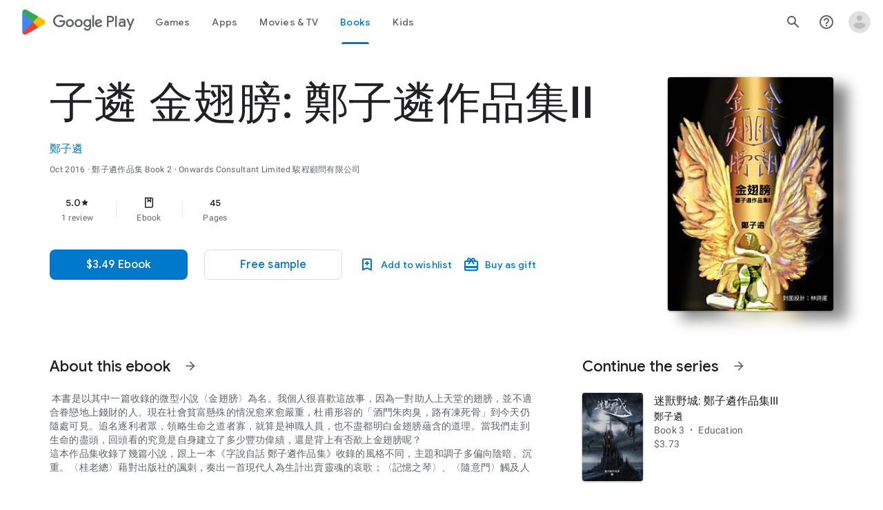

--- FILE ---
content_type: text/plain; charset=utf-8
request_url: https://play.google.com/play/log?format=json&authuser&proto_v2=true
body_size: -435
content:
["900000","1768775548305"]